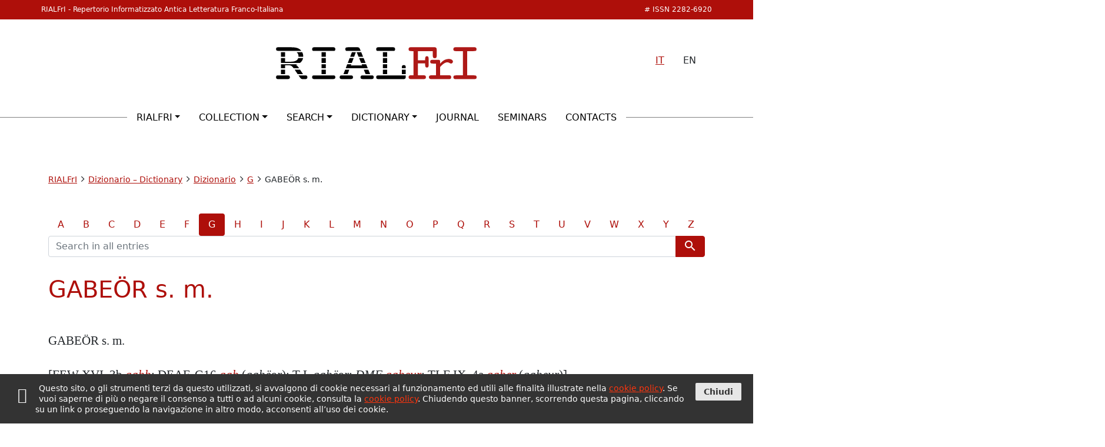

--- FILE ---
content_type: text/html; charset=UTF-8
request_url: https://www.rialfri.eu/en/dizionario/g/gabeor-s-m
body_size: 9211
content:
<!DOCTYPE html>
<html lang="en-US">
<head>
	<meta charset="UTF-8">
	<meta name="viewport" content="width=device-width, initial-scale=1">
	<meta http-equiv="X-UA-Compatible" content="ie=edge">
	<link rel="profile" href="http://gmpg.org/xfn/11">
	<link rel="pingback" href="https://www.rialfri.eu/xmlrpc.php">
			<link rel="preconnect" href="https://fonts.gstatic.com" crossorigin>
		<title>GABEÖR s. m. &#8211; RIALFrI</title>
<meta name='robots' content='max-image-preview:large' />
<link rel='dns-prefetch' href='//cdn.jsdelivr.net' />
<link rel='dns-prefetch' href='//fonts.googleapis.com' />
<link rel='dns-prefetch' href='//s.w.org' />
<script type="text/javascript">
window._wpemojiSettings = {"baseUrl":"https:\/\/s.w.org\/images\/core\/emoji\/14.0.0\/72x72\/","ext":".png","svgUrl":"https:\/\/s.w.org\/images\/core\/emoji\/14.0.0\/svg\/","svgExt":".svg","source":{"concatemoji":"https:\/\/www.rialfri.eu\/wp-includes\/js\/wp-emoji-release.min.ver-6.0.11.js"}};
/*! This file is auto-generated */
!function(e,a,t){var n,r,o,i=a.createElement("canvas"),p=i.getContext&&i.getContext("2d");function s(e,t){var a=String.fromCharCode,e=(p.clearRect(0,0,i.width,i.height),p.fillText(a.apply(this,e),0,0),i.toDataURL());return p.clearRect(0,0,i.width,i.height),p.fillText(a.apply(this,t),0,0),e===i.toDataURL()}function c(e){var t=a.createElement("script");t.src=e,t.defer=t.type="text/javascript",a.getElementsByTagName("head")[0].appendChild(t)}for(o=Array("flag","emoji"),t.supports={everything:!0,everythingExceptFlag:!0},r=0;r<o.length;r++)t.supports[o[r]]=function(e){if(!p||!p.fillText)return!1;switch(p.textBaseline="top",p.font="600 32px Arial",e){case"flag":return s([127987,65039,8205,9895,65039],[127987,65039,8203,9895,65039])?!1:!s([55356,56826,55356,56819],[55356,56826,8203,55356,56819])&&!s([55356,57332,56128,56423,56128,56418,56128,56421,56128,56430,56128,56423,56128,56447],[55356,57332,8203,56128,56423,8203,56128,56418,8203,56128,56421,8203,56128,56430,8203,56128,56423,8203,56128,56447]);case"emoji":return!s([129777,127995,8205,129778,127999],[129777,127995,8203,129778,127999])}return!1}(o[r]),t.supports.everything=t.supports.everything&&t.supports[o[r]],"flag"!==o[r]&&(t.supports.everythingExceptFlag=t.supports.everythingExceptFlag&&t.supports[o[r]]);t.supports.everythingExceptFlag=t.supports.everythingExceptFlag&&!t.supports.flag,t.DOMReady=!1,t.readyCallback=function(){t.DOMReady=!0},t.supports.everything||(n=function(){t.readyCallback()},a.addEventListener?(a.addEventListener("DOMContentLoaded",n,!1),e.addEventListener("load",n,!1)):(e.attachEvent("onload",n),a.attachEvent("onreadystatechange",function(){"complete"===a.readyState&&t.readyCallback()})),(e=t.source||{}).concatemoji?c(e.concatemoji):e.wpemoji&&e.twemoji&&(c(e.twemoji),c(e.wpemoji)))}(window,document,window._wpemojiSettings);
</script>
<style type="text/css">
img.wp-smiley,
img.emoji {
	display: inline !important;
	border: none !important;
	box-shadow: none !important;
	height: 1em !important;
	width: 1em !important;
	margin: 0 0.07em !important;
	vertical-align: -0.1em !important;
	background: none !important;
	padding: 0 !important;
}
</style>
	<link rel='stylesheet' id='wp-block-library-css'  href='https://www.rialfri.eu/wp-includes/css/dist/block-library/style.min.ver-6.0.11.css' type='text/css' media='all' />
<style id='filebird-block-filebird-gallery-style-inline-css' type='text/css'>
ul.filebird-block-filebird-gallery{margin:auto!important;padding:0!important;width:100%}ul.filebird-block-filebird-gallery.layout-grid{display:grid;grid-gap:20px;align-items:stretch;grid-template-columns:repeat(var(--columns),1fr);justify-items:stretch}ul.filebird-block-filebird-gallery.layout-grid li img{border:1px solid #ccc;box-shadow:2px 2px 6px 0 rgba(0,0,0,.3);height:100%;max-width:100%;-o-object-fit:cover;object-fit:cover;width:100%}ul.filebird-block-filebird-gallery.layout-masonry{-moz-column-count:var(--columns);-moz-column-gap:var(--space);column-gap:var(--space);-moz-column-width:var(--min-width);columns:var(--min-width) var(--columns);display:block;overflow:auto}ul.filebird-block-filebird-gallery.layout-masonry li{margin-bottom:var(--space)}ul.filebird-block-filebird-gallery li{list-style:none}ul.filebird-block-filebird-gallery li figure{height:100%;margin:0;padding:0;position:relative;width:100%}ul.filebird-block-filebird-gallery li figure figcaption{background:linear-gradient(0deg,rgba(0,0,0,.7),rgba(0,0,0,.3) 70%,transparent);bottom:0;box-sizing:border-box;color:#fff;font-size:.8em;margin:0;max-height:100%;overflow:auto;padding:3em .77em .7em;position:absolute;text-align:center;width:100%;z-index:2}ul.filebird-block-filebird-gallery li figure figcaption a{color:inherit}

</style>
<style id='global-styles-inline-css' type='text/css'>
body{--wp--preset--color--black: #000000;--wp--preset--color--cyan-bluish-gray: #abb8c3;--wp--preset--color--white: #ffffff;--wp--preset--color--pale-pink: #f78da7;--wp--preset--color--vivid-red: #cf2e2e;--wp--preset--color--luminous-vivid-orange: #ff6900;--wp--preset--color--luminous-vivid-amber: #fcb900;--wp--preset--color--light-green-cyan: #7bdcb5;--wp--preset--color--vivid-green-cyan: #00d084;--wp--preset--color--pale-cyan-blue: #8ed1fc;--wp--preset--color--vivid-cyan-blue: #0693e3;--wp--preset--color--vivid-purple: #9b51e0;--wp--preset--gradient--vivid-cyan-blue-to-vivid-purple: linear-gradient(135deg,rgba(6,147,227,1) 0%,rgb(155,81,224) 100%);--wp--preset--gradient--light-green-cyan-to-vivid-green-cyan: linear-gradient(135deg,rgb(122,220,180) 0%,rgb(0,208,130) 100%);--wp--preset--gradient--luminous-vivid-amber-to-luminous-vivid-orange: linear-gradient(135deg,rgba(252,185,0,1) 0%,rgba(255,105,0,1) 100%);--wp--preset--gradient--luminous-vivid-orange-to-vivid-red: linear-gradient(135deg,rgba(255,105,0,1) 0%,rgb(207,46,46) 100%);--wp--preset--gradient--very-light-gray-to-cyan-bluish-gray: linear-gradient(135deg,rgb(238,238,238) 0%,rgb(169,184,195) 100%);--wp--preset--gradient--cool-to-warm-spectrum: linear-gradient(135deg,rgb(74,234,220) 0%,rgb(151,120,209) 20%,rgb(207,42,186) 40%,rgb(238,44,130) 60%,rgb(251,105,98) 80%,rgb(254,248,76) 100%);--wp--preset--gradient--blush-light-purple: linear-gradient(135deg,rgb(255,206,236) 0%,rgb(152,150,240) 100%);--wp--preset--gradient--blush-bordeaux: linear-gradient(135deg,rgb(254,205,165) 0%,rgb(254,45,45) 50%,rgb(107,0,62) 100%);--wp--preset--gradient--luminous-dusk: linear-gradient(135deg,rgb(255,203,112) 0%,rgb(199,81,192) 50%,rgb(65,88,208) 100%);--wp--preset--gradient--pale-ocean: linear-gradient(135deg,rgb(255,245,203) 0%,rgb(182,227,212) 50%,rgb(51,167,181) 100%);--wp--preset--gradient--electric-grass: linear-gradient(135deg,rgb(202,248,128) 0%,rgb(113,206,126) 100%);--wp--preset--gradient--midnight: linear-gradient(135deg,rgb(2,3,129) 0%,rgb(40,116,252) 100%);--wp--preset--duotone--dark-grayscale: url('#wp-duotone-dark-grayscale');--wp--preset--duotone--grayscale: url('#wp-duotone-grayscale');--wp--preset--duotone--purple-yellow: url('#wp-duotone-purple-yellow');--wp--preset--duotone--blue-red: url('#wp-duotone-blue-red');--wp--preset--duotone--midnight: url('#wp-duotone-midnight');--wp--preset--duotone--magenta-yellow: url('#wp-duotone-magenta-yellow');--wp--preset--duotone--purple-green: url('#wp-duotone-purple-green');--wp--preset--duotone--blue-orange: url('#wp-duotone-blue-orange');--wp--preset--font-size--small: 13px;--wp--preset--font-size--medium: 20px;--wp--preset--font-size--large: 36px;--wp--preset--font-size--x-large: 42px;}.has-black-color{color: var(--wp--preset--color--black) !important;}.has-cyan-bluish-gray-color{color: var(--wp--preset--color--cyan-bluish-gray) !important;}.has-white-color{color: var(--wp--preset--color--white) !important;}.has-pale-pink-color{color: var(--wp--preset--color--pale-pink) !important;}.has-vivid-red-color{color: var(--wp--preset--color--vivid-red) !important;}.has-luminous-vivid-orange-color{color: var(--wp--preset--color--luminous-vivid-orange) !important;}.has-luminous-vivid-amber-color{color: var(--wp--preset--color--luminous-vivid-amber) !important;}.has-light-green-cyan-color{color: var(--wp--preset--color--light-green-cyan) !important;}.has-vivid-green-cyan-color{color: var(--wp--preset--color--vivid-green-cyan) !important;}.has-pale-cyan-blue-color{color: var(--wp--preset--color--pale-cyan-blue) !important;}.has-vivid-cyan-blue-color{color: var(--wp--preset--color--vivid-cyan-blue) !important;}.has-vivid-purple-color{color: var(--wp--preset--color--vivid-purple) !important;}.has-black-background-color{background-color: var(--wp--preset--color--black) !important;}.has-cyan-bluish-gray-background-color{background-color: var(--wp--preset--color--cyan-bluish-gray) !important;}.has-white-background-color{background-color: var(--wp--preset--color--white) !important;}.has-pale-pink-background-color{background-color: var(--wp--preset--color--pale-pink) !important;}.has-vivid-red-background-color{background-color: var(--wp--preset--color--vivid-red) !important;}.has-luminous-vivid-orange-background-color{background-color: var(--wp--preset--color--luminous-vivid-orange) !important;}.has-luminous-vivid-amber-background-color{background-color: var(--wp--preset--color--luminous-vivid-amber) !important;}.has-light-green-cyan-background-color{background-color: var(--wp--preset--color--light-green-cyan) !important;}.has-vivid-green-cyan-background-color{background-color: var(--wp--preset--color--vivid-green-cyan) !important;}.has-pale-cyan-blue-background-color{background-color: var(--wp--preset--color--pale-cyan-blue) !important;}.has-vivid-cyan-blue-background-color{background-color: var(--wp--preset--color--vivid-cyan-blue) !important;}.has-vivid-purple-background-color{background-color: var(--wp--preset--color--vivid-purple) !important;}.has-black-border-color{border-color: var(--wp--preset--color--black) !important;}.has-cyan-bluish-gray-border-color{border-color: var(--wp--preset--color--cyan-bluish-gray) !important;}.has-white-border-color{border-color: var(--wp--preset--color--white) !important;}.has-pale-pink-border-color{border-color: var(--wp--preset--color--pale-pink) !important;}.has-vivid-red-border-color{border-color: var(--wp--preset--color--vivid-red) !important;}.has-luminous-vivid-orange-border-color{border-color: var(--wp--preset--color--luminous-vivid-orange) !important;}.has-luminous-vivid-amber-border-color{border-color: var(--wp--preset--color--luminous-vivid-amber) !important;}.has-light-green-cyan-border-color{border-color: var(--wp--preset--color--light-green-cyan) !important;}.has-vivid-green-cyan-border-color{border-color: var(--wp--preset--color--vivid-green-cyan) !important;}.has-pale-cyan-blue-border-color{border-color: var(--wp--preset--color--pale-cyan-blue) !important;}.has-vivid-cyan-blue-border-color{border-color: var(--wp--preset--color--vivid-cyan-blue) !important;}.has-vivid-purple-border-color{border-color: var(--wp--preset--color--vivid-purple) !important;}.has-vivid-cyan-blue-to-vivid-purple-gradient-background{background: var(--wp--preset--gradient--vivid-cyan-blue-to-vivid-purple) !important;}.has-light-green-cyan-to-vivid-green-cyan-gradient-background{background: var(--wp--preset--gradient--light-green-cyan-to-vivid-green-cyan) !important;}.has-luminous-vivid-amber-to-luminous-vivid-orange-gradient-background{background: var(--wp--preset--gradient--luminous-vivid-amber-to-luminous-vivid-orange) !important;}.has-luminous-vivid-orange-to-vivid-red-gradient-background{background: var(--wp--preset--gradient--luminous-vivid-orange-to-vivid-red) !important;}.has-very-light-gray-to-cyan-bluish-gray-gradient-background{background: var(--wp--preset--gradient--very-light-gray-to-cyan-bluish-gray) !important;}.has-cool-to-warm-spectrum-gradient-background{background: var(--wp--preset--gradient--cool-to-warm-spectrum) !important;}.has-blush-light-purple-gradient-background{background: var(--wp--preset--gradient--blush-light-purple) !important;}.has-blush-bordeaux-gradient-background{background: var(--wp--preset--gradient--blush-bordeaux) !important;}.has-luminous-dusk-gradient-background{background: var(--wp--preset--gradient--luminous-dusk) !important;}.has-pale-ocean-gradient-background{background: var(--wp--preset--gradient--pale-ocean) !important;}.has-electric-grass-gradient-background{background: var(--wp--preset--gradient--electric-grass) !important;}.has-midnight-gradient-background{background: var(--wp--preset--gradient--midnight) !important;}.has-small-font-size{font-size: var(--wp--preset--font-size--small) !important;}.has-medium-font-size{font-size: var(--wp--preset--font-size--medium) !important;}.has-large-font-size{font-size: var(--wp--preset--font-size--large) !important;}.has-x-large-font-size{font-size: var(--wp--preset--font-size--x-large) !important;}
</style>
<link rel='stylesheet' id='contact-form-7-css'  href='https://www.rialfri.eu/wp-content/plugins/contact-form-7/includes/css/styles.ver-5.6.4.css' type='text/css' media='all' />
<link rel='stylesheet' id='gfont-material-icons-css'  href='https://fonts.googleapis.com/icon?family=Material+Icons' type='text/css' media='all' />
<link rel='stylesheet' id='slick-css'  href='https://cdn.jsdelivr.net/npm/slick-carousel@1.8.1/slick/slick.css' type='text/css' media='all' />
<link rel='stylesheet' id='fontello-css'  href='https://www.rialfri.eu/wp-content/themes/scriba/assets/fonts/fontello/css/fontello.ver-1654783430.css' type='text/css' media='all' />
<style id='akismet-widget-style-inline-css' type='text/css'>

			.a-stats {
				--akismet-color-mid-green: #357b49;
				--akismet-color-white: #fff;
				--akismet-color-light-grey: #f6f7f7;

				max-width: 350px;
				width: auto;
			}

			.a-stats * {
				all: unset;
				box-sizing: border-box;
			}

			.a-stats strong {
				font-weight: 600;
			}

			.a-stats a.a-stats__link,
			.a-stats a.a-stats__link:visited,
			.a-stats a.a-stats__link:active {
				background: var(--akismet-color-mid-green);
				border: none;
				box-shadow: none;
				border-radius: 8px;
				color: var(--akismet-color-white);
				cursor: pointer;
				display: block;
				font-family: -apple-system, BlinkMacSystemFont, 'Segoe UI', 'Roboto', 'Oxygen-Sans', 'Ubuntu', 'Cantarell', 'Helvetica Neue', sans-serif;
				font-weight: 500;
				padding: 12px;
				text-align: center;
				text-decoration: none;
				transition: all 0.2s ease;
			}

			/* Extra specificity to deal with TwentyTwentyOne focus style */
			.widget .a-stats a.a-stats__link:focus {
				background: var(--akismet-color-mid-green);
				color: var(--akismet-color-white);
				text-decoration: none;
			}

			.a-stats a.a-stats__link:hover {
				filter: brightness(110%);
				box-shadow: 0 4px 12px rgba(0, 0, 0, 0.06), 0 0 2px rgba(0, 0, 0, 0.16);
			}

			.a-stats .count {
				color: var(--akismet-color-white);
				display: block;
				font-size: 1.5em;
				line-height: 1.4;
				padding: 0 13px;
				white-space: nowrap;
			}
		
</style>
<link rel='stylesheet' id='scriba-rialfri-css'  href='https://www.rialfri.eu/wp-content/themes/scriba-rialfri/assets/css/stile.min.ver-1664355026.css' type='text/css' media='all' />
<link rel='stylesheet' id='sputnik-cookie-policy-css'  href='https://www.rialfri.eu/wp-content/plugins/sputnik-cookie-policy/assets/css/stili.ver-1654586127.css' type='text/css' media='all' />
<link rel="https://api.w.org/" href="https://www.rialfri.eu/en/wp-json/" /><link rel="EditURI" type="application/rsd+xml" title="RSD" href="https://www.rialfri.eu/xmlrpc.php?rsd" />
<link rel="wlwmanifest" type="application/wlwmanifest+xml" href="https://www.rialfri.eu/wp-includes/wlwmanifest.xml" /> 
<meta name="generator" content="WordPress 6.0.11" />
<link rel="canonical" href="https://www.rialfri.eu/en/dizionario/g/gabeor-s-m" />
<link rel='shortlink' href='https://www.rialfri.eu/en/?p=1421' />
<link rel="alternate" type="application/json+oembed" href="https://www.rialfri.eu/en/wp-json/oembed/1.0/embed?url=https%3A%2F%2Fwww.rialfri.eu%2Fen%2Fdizionario%2Fg%2Fgabeor-s-m" />
<link rel="alternate" type="text/xml+oembed" href="https://www.rialfri.eu/en/wp-json/oembed/1.0/embed?url=https%3A%2F%2Fwww.rialfri.eu%2Fen%2Fdizionario%2Fg%2Fgabeor-s-m&#038;format=xml" />
<style>
.qtranxs_flag_it {background-image: url(https://www.rialfri.eu/wp-content/plugins/qtranslate-xt/flags/it.png); background-repeat: no-repeat;}
.qtranxs_flag_en {background-image: url(https://www.rialfri.eu/wp-content/plugins/qtranslate-xt/flags/gb.png); background-repeat: no-repeat;}
</style>
<link hreflang="it" href="https://www.rialfri.eu/it/dizionario/g/gabeor-s-m" rel="alternate" />
<link hreflang="en" href="https://www.rialfri.eu/en/dizionario/g/gabeor-s-m" rel="alternate" />
<link hreflang="x-default" href="https://www.rialfri.eu/dizionario/g/gabeor-s-m" rel="alternate" />
<meta name="generator" content="qTranslate-XT 3.12.1" />
<link rel="icon" href="https://www.rialfri.eu/wp-content/uploads/2022/05/favicon.svg" sizes="32x32" />
<link rel="icon" href="https://www.rialfri.eu/wp-content/uploads/2022/05/favicon.svg" sizes="192x192" />
<link rel="apple-touch-icon" href="https://www.rialfri.eu/wp-content/uploads/2022/05/favicon.svg" />
<meta name="msapplication-TileImage" content="https://www.rialfri.eu/wp-content/uploads/2022/05/favicon.svg" />
		<style type="text/css" id="wp-custom-css">
			.scheda-opera dl, .scheda-opera dt {
	font-family: Georgia;
	font-size: 1rem;
}		</style>
		</head>
<body class="voce-dizionario-template-default single single-voce-dizionario postid-1421">
	<a id="inizio_pagina"></a>
	<header id="main-header">
		<div id="isnn-bar">
	<div class="container">
		<span class="site-name d-none d-lg-block">RIALFrI - Repertorio Informatizzato Antica Letteratura Franco-Italiana</span><span class="isnn"># ISSN 2282-6920</span>
		<ul class="list-group list-group-horizontal d-lg-none">
			<li class="list-group-item"><a href="https://www.rialfri.eu/it/dizionario/g/gabeor-s-m">IT</a></li>
			<li class="list-group-item">EN</li>
		</ul>
	</div>
</div>
<div class="wrap-header container">
	<h1 id="site-title">
		<a href="https://www.rialfri.eu/en/">
			<img src="https://www.rialfri.eu/wp-content/themes/scriba-rialfri/assets/img/logo-rialfri_ok.svg" class="logo-header" alt="Repertorio Informatizzato Antica Letteratura Franco-Italiana" />
		</a>
	</h1>
	<ul class="list-group list-group-horizontal d-none d-lg-flex">
		<li class="list-group-item"><a href="https://www.rialfri.eu/it/dizionario/g/gabeor-s-m">IT</a></li>
		<li class="list-group-item">EN</li>
	</ul>
</div>
					<h2 id="site-description">Repertorio Informatizzato Antica Letteratura Franco-Italiana</h2>
							<nav id="main-nav" class="navbar navbar-expand-lg" role="menu" aria-label="Mani menu">
				<div id="main-menu-wrap" class="container-fluid">
					<div class="navbar-collapse justify-content-md-center collapse" id="main-menu">
						<ul id="menu-main-it" class="navbar-nav mb-2 mb-md-0 menu"><li  id="menu-item-68" class="menu-item menu-item-type-custom menu-item-object-custom menu-item-has-children dropdown nav-item nav-item-68"><a href="#" class="nav-link  dropdown-toggle" data-bs-toggle="dropdown" aria-haspopup="true" aria-expanded="false">RIALFrI</a>
<ul class="dropdown-menu  depth_0">
	<li  id="menu-item-108" class="menu-item menu-item-type-post_type menu-item-object-page nav-item nav-item-108"><a href="https://www.rialfri.eu/en/il-progetto" class="dropdown-item ">The project</a></li>
	<li  id="menu-item-698" class="menu-item menu-item-type-post_type menu-item-object-page nav-item nav-item-698"><a href="https://www.rialfri.eu/en/lista-dei-collaboratori" class="dropdown-item ">List of contributors</a></li>
</ul>
</li>
<li  id="menu-item-67" class="menu-item menu-item-type-custom menu-item-object-custom menu-item-has-children dropdown nav-item nav-item-67"><a href="#" class="nav-link  dropdown-toggle" data-bs-toggle="dropdown" aria-haspopup="true" aria-expanded="false">Collection</a>
<ul class="dropdown-menu  depth_0">
	<li  id="menu-item-273" class="menu-item menu-item-type-post_type menu-item-object-page nav-item nav-item-273"><a href="https://www.rialfri.eu/en/repertorio" class="dropdown-item ">Collection</a></li>
	<li  id="menu-item-65" class="menu-item menu-item-type-custom menu-item-object-custom nav-item nav-item-65"><a href="/en/opere/" class="dropdown-item ">Works</a></li>
	<li  id="menu-item-64" class="menu-item menu-item-type-custom menu-item-object-custom nav-item nav-item-64"><a href="/en/manoscritti/" class="dropdown-item ">Manuscripts</a></li>
	<li  id="menu-item-66" class="menu-item menu-item-type-custom menu-item-object-custom nav-item nav-item-66"><a href="/en/autori/" class="dropdown-item ">Authors</a></li>
	<li  id="menu-item-2413" class="menu-item menu-item-type-post_type menu-item-object-page nav-item nav-item-2413"><a href="https://www.rialfri.eu/en/bibliografia" class="dropdown-item ">Bibliography</a></li>
	<li  id="menu-item-575" class="menu-item menu-item-type-post_type menu-item-object-page nav-item nav-item-575"><a href="https://www.rialfri.eu/en/saggi" class="dropdown-item ">Essays</a></li>
</ul>
</li>
<li  id="menu-item-192" class="menu-item menu-item-type-custom menu-item-object-custom menu-item-has-children dropdown nav-item nav-item-192"><a href="#" class="nav-link  dropdown-toggle" data-bs-toggle="dropdown" aria-haspopup="true" aria-expanded="false">Search</a>
<ul class="dropdown-menu  depth_0">
	<li  id="menu-item-251" class="menu-item menu-item-type-custom menu-item-object-custom nav-item nav-item-251"><a href="/en/rialfriPHP/public/ricerca/avanzata" class="dropdown-item ">Advanced search</a></li>
	<li  id="menu-item-252" class="menu-item menu-item-type-custom menu-item-object-custom nav-item nav-item-252"><a href="/en/rialfriPHP/public/lessico/lessico" class="dropdown-item ">Index of forms</a></li>
	<li  id="menu-item-253" class="menu-item menu-item-type-custom menu-item-object-custom nav-item nav-item-253"><a href="/en/rialfriPHP/public/index/index" class="dropdown-item ">Index of texts</a></li>
</ul>
</li>
<li  id="menu-item-1834" class="menu-item menu-item-type-custom menu-item-object-custom menu-item-has-children dropdown nav-item nav-item-1834"><a href="#" class="nav-link  dropdown-toggle" data-bs-toggle="dropdown" aria-haspopup="true" aria-expanded="false">Dictionary</a>
<ul class="dropdown-menu  depth_0">
	<li  id="menu-item-1835" class="menu-item menu-item-type-post_type menu-item-object-page nav-item nav-item-1835"><a href="https://www.rialfri.eu/en/introduzione" class="dropdown-item ">Introduction</a></li>
	<li  id="menu-item-2173" class="menu-item menu-item-type-taxonomy menu-item-object-lettera-dizionario nav-item nav-item-2173 active"><a href="https://www.rialfri.eu/en/dizionario/a" class="dropdown-item ">Dictionary</a></li>
</ul>
</li>
<li  id="menu-item-1093" class="menu-item menu-item-type-post_type menu-item-object-page nav-item nav-item-1093"><a href="https://www.rialfri.eu/en/lingua-francigena" class="nav-link ">Journal</a></li>
<li  id="menu-item-2165" class="menu-item menu-item-type-post_type menu-item-object-page nav-item nav-item-2165"><a href="https://www.rialfri.eu/en/seminari" class="nav-link ">Seminars</a></li>
<li  id="menu-item-164" class="menu-item menu-item-type-post_type menu-item-object-page nav-item nav-item-164"><a href="https://www.rialfri.eu/en/contatti" class="nav-link ">Contacts</a></li>
</ul>					</div>
				</div>
				<button id="mobile-menu" type="button" class="navbar-toggler" data-bs-toggle="collapse" data-bs-target="#main-menu" aria-controls="main-menu" aria-expanded="false" aria-label="Toggle main menu">
					<span class="material-icons">menu</span>
				</button>
			</nav>
			</header>


	<div id="primary">
		<main id="main" role="main" class="container-md">

			<section id="breadcrumbs" class="clearfix">
	<span class="visually-hidden">Breadcrumbs</span>
	<div typeof="BreadcrumbList" vocab="http://schema.org/">
		<!-- Breadcrumb NavXT 7.4.1 -->
<a title="Go to RIALFrI." href="https://www.rialfri.eu/en">RIALFrI</a><span class="material-icons">arrow_forward_ios</span><a title="Go to Dizionario &#8211; Dictionary." href="https://www.rialfri.eu/en/?page_id=254">Dizionario &#8211; Dictionary</a><span class="material-icons">arrow_forward_ios</span><span property="itemListElement" typeof="ListItem"><a property="item" typeof="WebPage" title="Go to Dizionario." href="https://www.rialfri.eu/en/dizionario/a" class="post post-page" ><span property="name">Dizionario</span></a><meta property="position" content="3"></span><span class="material-icons">arrow_forward_ios</span><a title="Go to the G Lettera archives." href="https://www.rialfri.eu/en/dizionario/g">G</a><span class="material-icons">arrow_forward_ios</span>GABEÖR s. m.	</div>
</section>
			<section class="post-content">
									<article id="post-1421" class="post-1421 voce-dizionario type-voce-dizionario status-publish hentry lettera-dizionario-g">

						<div class="menu-dizionario row sticky-search">
	<div id="menu-lettere-dizionario">
	<ul class="nav nav-pills">
					<li class="nav-item">
				<a class="nav-link "
									href="https://www.rialfri.eu/en/dizionario/a"
				>
					A				</a>
			</li>
					<li class="nav-item">
				<a class="nav-link "
									href="https://www.rialfri.eu/en/dizionario/b"
				>
					B				</a>
			</li>
					<li class="nav-item">
				<a class="nav-link "
									href="https://www.rialfri.eu/en/dizionario/c"
				>
					C				</a>
			</li>
					<li class="nav-item">
				<a class="nav-link "
									href="https://www.rialfri.eu/en/dizionario/d"
				>
					D				</a>
			</li>
					<li class="nav-item">
				<a class="nav-link "
									href="https://www.rialfri.eu/en/dizionario/e"
				>
					E				</a>
			</li>
					<li class="nav-item">
				<a class="nav-link "
									href="https://www.rialfri.eu/en/dizionario/f"
				>
					F				</a>
			</li>
					<li class="nav-item">
				<a class="nav-link active"
				 aria-current="page" 					href="https://www.rialfri.eu/en/dizionario/g"
				>
					G				</a>
			</li>
					<li class="nav-item">
				<a class="nav-link "
									href="https://www.rialfri.eu/en/dizionario/h"
				>
					H				</a>
			</li>
					<li class="nav-item">
				<a class="nav-link "
									href="https://www.rialfri.eu/en/dizionario/i"
				>
					I				</a>
			</li>
					<li class="nav-item">
				<a class="nav-link "
									href="https://www.rialfri.eu/en/dizionario/j"
				>
					J				</a>
			</li>
					<li class="nav-item">
				<a class="nav-link "
									href="https://www.rialfri.eu/en/dizionario/k"
				>
					K				</a>
			</li>
					<li class="nav-item">
				<a class="nav-link "
									href="https://www.rialfri.eu/en/dizionario/l"
				>
					L				</a>
			</li>
					<li class="nav-item">
				<a class="nav-link "
									href="https://www.rialfri.eu/en/dizionario/m"
				>
					M				</a>
			</li>
					<li class="nav-item">
				<a class="nav-link "
									href="https://www.rialfri.eu/en/dizionario/n"
				>
					N				</a>
			</li>
					<li class="nav-item">
				<a class="nav-link "
									href="https://www.rialfri.eu/en/dizionario/o"
				>
					O				</a>
			</li>
					<li class="nav-item">
				<a class="nav-link "
									href="https://www.rialfri.eu/en/dizionario/p"
				>
					P				</a>
			</li>
					<li class="nav-item">
				<a class="nav-link "
									href="https://www.rialfri.eu/en/dizionario/q"
				>
					Q				</a>
			</li>
					<li class="nav-item">
				<a class="nav-link "
									href="https://www.rialfri.eu/en/dizionario/r"
				>
					R				</a>
			</li>
					<li class="nav-item">
				<a class="nav-link "
									href="https://www.rialfri.eu/en/dizionario/s"
				>
					S				</a>
			</li>
					<li class="nav-item">
				<a class="nav-link "
									href="https://www.rialfri.eu/en/dizionario/t"
				>
					T				</a>
			</li>
					<li class="nav-item">
				<a class="nav-link "
									href="https://www.rialfri.eu/en/dizionario/u"
				>
					U				</a>
			</li>
					<li class="nav-item">
				<a class="nav-link "
									href="https://www.rialfri.eu/en/dizionario/v"
				>
					V				</a>
			</li>
					<li class="nav-item">
				<a class="nav-link "
									href="https://www.rialfri.eu/en/dizionario/w"
				>
					W				</a>
			</li>
					<li class="nav-item">
				<a class="nav-link "
									href="https://www.rialfri.eu/en/dizionario/x"
				>
					X				</a>
			</li>
					<li class="nav-item">
				<a class="nav-link "
									href="https://www.rialfri.eu/en/dizionario/y"
				>
					Y				</a>
			</li>
					<li class="nav-item">
				<a class="nav-link "
									href="https://www.rialfri.eu/en/dizionario/z"
				>
					Z				</a>
			</li>
			</ul>
</div>	<form role="search" method="get" class="search-form"
	action="https://www.rialfri.eu/en/"
>
	<div class="input-group">
				<input type="text" name="s" class="form-control" placeholder="Search in all entries" aria-label="Search terms">
		<button class="btn btn-rialfri" type="submit"><span class="material-icons">search</span></button>
	</div>
</form></div>
						<header class="entry-header">
							<h1 class="page-title">GABEÖR s. m.</h1>						</header><!-- .entry-header -->

						
						<div class="entry-content">
							<p>GABEÖR s. m.</p>
<p>[FEW XVI, 3b <a href="https://apps.atilf.fr/lecteurFEW/lire/160/3?DMF"><em>gabb</em></a>; DEAF, G16 <a href="http://deaf-server.adw.uni-heidelberg.de/?type=image&amp;mainlemma=gab&amp;lemma=gab"><em>gab</em></a> (<em>gabëor</em>); T-L <em>gabëor</em>; <em>DMF <a href="http://atilf.atilf.fr/scripts/dmfAAA.exe?IDF=dmfXfXhgYgbb;ISIS=isis_dmf2015.txt;MENU=menu_dmf;OUVRIR_MENU=1;ONGLET=dmf2015;OO1=2;OO2=1;OO3=-1;s=s102b24f0;LANGUE=FR;FERMER;AFFICHAGE=2;MENU=menu_dmf;;XMODE=STELLa;FERMER;XXX=4;;">gabeur</a></em>; TLF IX, 4a <a href="http://www.cnrtl.fr/lexicographie/gaber"><em>gaber</em></a> (<em>gabeur</em>)]</p>
<p><strong>0.1</strong><em> gabeor</em>.</p>
<p><strong>0.2</strong> Dall’antico francone <a href="https://apps.atilf.fr/lecteurFEW/lire/160/3?DMF"><em>gabb</em></a>.</p>
<p><strong>0.3</strong> <strong>1</strong> ‘Che, chi beffeggia; derisore’.</p>
<p><strong>0.4</strong> Francesca Gambino 11.07.2019. Ultimo aggiornamento: Francesca Gambino 11.07.2019.</p>
<p>&nbsp;</p>
<p><strong>1</strong> ‘Che, chi beffeggia; derisore’,</p>
<p>&#8211; «Aprés garde toi que tu ne paroles a home escarnisseor et fui ses dis come venin, car la compaingnee de lui est las de toi. Salemon dit: Ne chastier home <em>gabeor</em>, car il te haïroit, mes chastie le saige qui te aimera. Senequa dit: Qui blasme l’escharnisseor fait ennui a soi meesmes et qui blasme le mauvais aquiert de ses taches. Jhesu fiz Syrac dit: Ne te conseillier pas ou le[s] fol[s], car çaus ne loent se ce non qui lor plaist», Brunetto Latini, <em>Tresor</em>, 2, 64, 6.</p>
<p>&nbsp;</p>
						</div><!-- .entry-content -->

					</article><!-- #post-## -->
							</section>

						
		</main><!-- #main -->
	</div><!-- #primary -->


	<footer id="site-footer">
		<div class="container">
			
<aside role="complementary" class="container">
	<ul class="widget-area grid">
		<li id="text-5" class="widget widget_text"><h2 class="widgettitle">RIALFrI</h2>			<div class="textwidget"><p>To make accessible to all a complete database containing the texts of medieval Franco-Italian literature. This was the first objective of the project <em>Digital Repertory of Medieval Franco-Italian Literature</em>, initially conceived to make those works written in Northern Italy between the thirteenth and fifteenth centuries in a language resulting from the mixing of French and the vernacular of the Italian peninsula. [<a href="https://www.rialfri.eu/en/il-progetto">read more</a>]</p>
</div>
		</li><li id="text-7" class="widget widget_text"><h2 class="widgettitle">A project by</h2>			<div class="textwidget"><p><img loading="lazy" class="img-fluid" src="/wp-content/uploads/2022/05/logo_800anni.png" width="100%" height="auto" /></p>
<p>Dipartimento di Studi Linguistici e Letterari<br />
Complesso Beato Pellegrino<br />
Via E. Vendramini 13<br />
35137 PADOVA</p>
</div>
		</li><li id="text-6" class="widget widget_text"><h2 class="widgettitle">Colophon</h2>			<div class="textwidget"><p><em>Repertorio Informatizzato Antica Letteratura Franco-Italiana (RIALFrI)</em>, directed by <strong>Francesca Gambino</strong>, University of Padua, Department of Linguistic and Literary Studies, version 2.0, 2022, <a href="http://www.rialfri.eu" data-mce-href="http://www.rialfri.eu">www.rialfri.eu</a></p>
</div>
		</li><li id="text-8" class="widget widget_text">			<div class="textwidget"><p><a class="btn btn-primary" href="https://www.rialfri.eu/en/segnalazioni-e-omissioni">Suggestions &amp; Corrections</a></p>
</div>
		</li><li id="text-9" class="widget widget_text">			<div class="textwidget"><p><a href="/en/copyleft" title="Creative Commons License"><img loading="lazy" class="img-fluid" src="/wp-content/uploads/2025/05/photo_2025-05-29-17.42.57-e1748537403170.jpeg" width="auto" height="auto" /></a></p>
</div>
		</li><li id="text-10" class="widget widget_text">			<div class="textwidget"><p><a href="https://mdr-maa.org/resource/rialfri/"><img loading="lazy" class="alignnone wp-image-2558 size-large" src="https://www.rialfri.eu/wp-content/uploads/2024/03/MDR-logo-1024x380.jpg" alt="" width="1024" height="380" srcset="https://www.rialfri.eu/wp-content/uploads/2024/03/MDR-logo-1024x380.jpg 1024w, https://www.rialfri.eu/wp-content/uploads/2024/03/MDR-logo-300x111.jpg 300w, https://www.rialfri.eu/wp-content/uploads/2024/03/MDR-logo-768x285.jpg 768w, https://www.rialfri.eu/wp-content/uploads/2024/03/MDR-logo.jpg 1467w" sizes="(max-width: 1024px) 100vw, 1024px" /></a></p>
</div>
		</li>	</ul>
</aside>
						<hr>
			<div id="copyright">
	<div class="row">
		<div class="col"><a href="/cookie-policy">Cookie Policy</a></div>
		<div class="col">
			<div class="text-end">Design and development: <a href="https://sputnikweb.it" title="Design e development siti Wordpress">Sputnik Web</a></div>
		</div>
	</div>
</div>		</div>
	</footer>

		<a id="scroll-top" href="#inizio_pagina">
		<span class="visually-hidden">Go to top of the page</span>
		<span class="material-icons">keyboard_arrow_up</span>
	</a>

	<script type='text/javascript' src='https://www.rialfri.eu/wp-content/plugins/contact-form-7/includes/swv/js/index.ver-5.6.4.js' id='swv-js'></script>
<script type='text/javascript' id='contact-form-7-js-extra'>
/* <![CDATA[ */
var wpcf7 = {"api":{"root":"https:\/\/www.rialfri.eu\/en\/wp-json\/","namespace":"contact-form-7\/v1"}};
/* ]]> */
</script>
<script type='text/javascript' src='https://www.rialfri.eu/wp-content/plugins/contact-form-7/includes/js/index.ver-5.6.4.js' id='contact-form-7-js'></script>
<script type='text/javascript' integrity="sha384-ka7Sk0Gln4gmtz2MlQnikT1wXgYsOg+OMhuP+IlRH9sENBO0LRn5q+8nbTov4+1p" crossorigin="anonymous" src='https://cdn.jsdelivr.net/npm/bootstrap@5.1.3/dist/js/bootstrap.bundle.min.js' id='bootstrap-js'></script>
<script type='text/javascript' src='https://www.rialfri.eu/wp-includes/js/jquery/jquery.min.ver-3.6.0.js' id='jquery-core-js'></script>
<script type='text/javascript' src='https://www.rialfri.eu/wp-includes/js/jquery/jquery-migrate.min.ver-3.3.2.js' id='jquery-migrate-js'></script>
<script type='text/javascript' src='https://cdn.jsdelivr.net/npm/slick-carousel@1.8.1/slick/slick.min.js' id='slick-js'></script>
<script type='text/javascript' src='https://www.rialfri.eu/wp-content/themes/scriba/assets/js/custom.min.ver-1654783430.js' id='scriba-js'></script>
<script type='text/javascript' src='https://www.rialfri.eu/wp-content/themes/scriba-rialfri/assets/js/custom.min.ver-1653405239.js' id='scriba-rialfri-js'></script>
<script type='text/javascript' id='sputnik-cookie-policy-js-extra'>
/* <![CDATA[ */
var dati = {"banner":"<div id=\"sputnik_cookie_policy_banner\">\n\t\t\t\t<i class=\"icon-scp-info icon-scp-info3\"><\/i>\n\t\t\t\t<span class=\"scp_dx\">\n\t\t\t\t\t<a class=\"scp-btn scp_chiudi\" href=\"javascript:;\">Chiudi<\/a>\n\t\t\t\t<\/span>\n\t\t\t\t<p>\n\t\t\t\tQuesto sito, o gli strumenti terzi da questo utilizzati, si avvalgono di cookie necessari al funzionamento ed utili alle finalit\u00e0 illustrate nella <a href=\"https:\/\/www.rialfri.eu\/en\/cookie-policy\">cookie policy<\/a>. Se vuoi saperne di pi\u00f9 o negare il consenso a tutti o ad alcuni cookie, consulta la <a href=\"https:\/\/www.rialfri.eu\/en\/cookie-policy\">cookie policy<\/a>.\n\t\t\t\tChiudendo questo banner, scorrendo questa pagina, cliccando su un link o proseguendo la navigazione in altro modo, acconsenti all\u2019uso dei cookie.\n\t\t\t\t<\/p>\n\t\t\t\t<span class=\"scp_shine\"><\/span>\n\t\t\t<\/div>","tag":"\n\t\t\t<a id=\"sputnik_cookie_policy_tag\" href=\"https:\/\/www.rialfri.eu\/en\/cookie-policy\">\n\t\t\t\tCookie Policy\n\t\t\t<\/a>\n\t\t","opzioni":{"posizione":"bottom","col1":"#FFFFFF","col2":"#333333","col3":"#ff350e","col4":"#333333","col5":"#E6E6E6","elem":"body","link":0,"txt_btn":"Chiudi","titolare":"Universit\u00e0 degli studi di Padova","terzi":{"analytics":1,"facebook":0,"twitter":0,"youtube":0,"gmaps":0,"instagram":0,"mailchimp":0,"zopim":0,"issuu":0,"vimeo":0,"wistia":0}}};
/* ]]> */
</script>
<script type='text/javascript' src='https://www.rialfri.eu/wp-content/plugins/sputnik-cookie-policy/assets/js/scripts.ver-1654586127.js' id='sputnik-cookie-policy-js'></script>
</body>
</html>

--- FILE ---
content_type: image/svg+xml
request_url: https://www.rialfri.eu/wp-content/themes/scriba-rialfri/assets/img/logo-rialfri_ok.svg
body_size: 2067
content:
<?xml version="1.0" encoding="utf-8"?>
<!-- Generator: Adobe Illustrator 26.3.1, SVG Export Plug-In . SVG Version: 6.00 Build 0)  -->
<svg version="1.1" id="Livello_1" xmlns="http://www.w3.org/2000/svg" xmlns:xlink="http://www.w3.org/1999/xlink" x="0px" y="0px"
	 viewBox="0 0 625.5 103.5" style="enable-background:new 0 0 625.5 103.5;" xml:space="preserve">
<style type="text/css">
	.st0{fill:#AE1917;}
</style>
<g>
	<path class="st0" d="M493.8,34.7c1-1,1.5-2.4,1.5-4.3V9c0-2.2-0.5-3.8-1.5-4.9c-1-1.1-2.4-1.7-4.3-1.7h-73.7
		c-1.9,0-3.3,0.5-4.3,1.5c-1,1-1.5,2.5-1.5,4.4c0,2.3,0.6,3.8,1.8,4.7c1.2,0.9,3.9,1.3,8.1,1.3h5.2v74.6h-5.2h-2.7
		c-2.6,0-4.5,0.4-5.5,1.3c-1.1,0.9-1.6,2.3-1.6,4.4c0,1.9,0.5,3.4,1.5,4.4c1,1,2.4,1.5,4.3,1.5h41c1.9,0,3.3-0.5,4.3-1.5
		c1-1,1.5-2.5,1.5-4.4c0-2-0.5-3.4-1.6-4.3c-1.1-0.9-2.7-1.4-5.1-1.4h-3.2h-14.5V52.3h22v2.4c0,4,0.4,6.7,1.2,8.1
		c0.8,1.4,2.2,2.1,4.2,2.1c1.9,0,3.2-0.5,4-1.6c0.8-1,1.1-3,1.1-5.7v-21c0-2.3-0.4-4-1.2-5c-0.8-1-2.1-1.6-3.9-1.6
		c-2,0-3.4,0.7-4.2,2.1c-0.8,1.4-1.2,4.1-1.2,8.1v2.2h-22V14.3h45.2v11.8c0,4.3,0.4,7,1.3,8.2c0.8,1.2,2.4,1.8,4.7,1.8
		C491.4,36.2,492.8,35.7,493.8,34.7 M616.4,8.4c0-2-0.5-3.5-1.5-4.5c-1-1-2.5-1.5-4.5-1.5h-3.9h-50.5h-3.7c-2.1,0-3.7,0.5-4.7,1.5
		c-1.1,1-1.6,2.5-1.6,4.5c0,2.3,0.6,3.8,1.9,4.7c1.3,0.9,4,1.3,8.2,1.3h18.8v74.6h-18.8c-4.3,0-7,0.4-8.2,1.2
		c-1.2,0.8-1.8,2.3-1.8,4.5c0,2,0.5,3.5,1.6,4.5c1.1,1,2.6,1.5,4.6,1.5h3.9h50.5c4.3,0,7-0.4,8.2-1.3c1.2-0.9,1.8-2.4,1.8-4.7
		c0-2.2-0.6-3.7-1.8-4.5c-1.2-0.8-3.9-1.2-8.2-1.2h-18.8V14.3h18.8c4.2,0,6.9-0.4,8.1-1.3C615.8,12.2,616.4,10.6,616.4,8.4"/>
	<path d="M345.1,17.8h-13.2v13.7h13.2V17.8z M158.7,17.8h-12.9v13.7h12.9V17.8z M90,30.7c0-4.6-1-8.9-3.1-12.9h-17
		c3.8,2.8,5.7,7,5.7,12.6c0,0.4-0.1,0.7-0.1,1.1h14.4C89.9,31.2,90,31,90,30.7 M22.1,85.1H35V71.5H22.1V85.1z M145.8,85.1h12.9V71.5
		h-12.9V85.1z M273.9,71.5l5.6,13.7h13.8l-5.5-13.7H273.9z M331.9,85.1h13.2V71.5h-13.2V85.1z M145.8,50.8h12.9v-15h-12.9V50.8z
		 M158.7,55h-12.9v12.3h12.9V55z M243.2,35.7H231l-5.7,15h12.3L243.2,35.7z M273.4,35.7h-13.7l6.1,15h13.6L273.4,35.7z M286.1,67.3
		l-5-12.3h-13.6l1.3,3.3h-34.1l1.2-3.3h-12.4L219,67.3H286.1z M345.1,55h-13.2v12.3h13.2V55z M389.4,67.3h12v0v-3.6
		c0-2.2-0.5-3.7-1.5-4.8c-1-1-2.5-1.5-4.5-1.5c-2.3,0-3.9,0.6-4.7,1.8C389.8,60.4,389.4,63.1,389.4,67.3L389.4,67.3z M389.4,85.1h12
		V71.5h-12V85.1z M212.2,85.1h12.7l5-13.7h-12.5L212.2,85.1z M72.9,85.1h16.3l-9-13.7H63.8L72.9,85.1z M72.7,55H22.1v12.3H35V58
		h11.1c3.5,0,6.3,0.7,8.4,2.2c1.7,1.2,3.9,3.6,6.4,7.1h16.5l-2.5-3.8c-1.1-1.5-2.2-2.9-3.3-4c-1.1-1.1-2.4-2.1-3.9-2.9
		C69.5,56.1,71.2,55.6,72.7,55 M22.1,35.7v15h58c1.5-1.1,2.8-2.3,4-3.7c2.8-3.3,4.6-7.1,5.4-11.4H74.8c-0.9,2.9-2.5,5.4-5,7.1
		C65.8,45.6,60,47,52.2,47H35V35.7H22.1z M35,17.8H22.1v13.7H35V17.8z M249.7,17.8h-11.9l-5.2,13.7h12.1L249.7,17.8z M266.2,17.8
		h-13.8l5.6,13.7h13.7L266.2,17.8z M345.1,35.7h-13.2v15h13.2V35.7z M311.6,94.6c0,2,0.5,3.5,1.5,4.5c1,1,2.5,1.5,4.5,1.5h3.9h73.8
		c1.9,0,3.4-0.5,4.4-1.6c1.1-1.1,1.6-2.6,1.6-4.5v-5.1h-85.5c-1.1,0.2-1.9,0.5-2.4,0.8C312.2,90.9,311.6,92.4,311.6,94.6 M266,90.2
		c-1.3,0.9-2,2.3-2,4.4c0,2.3,0.6,3.8,1.8,4.7c1.2,0.9,3.9,1.3,8.1,1.3h22.6c2.9,0,4.9-0.4,5.9-1.3c1.1-0.9,1.6-2.4,1.6-4.7
		c0-2.2-0.6-3.6-1.7-4.5c-0.5-0.4-1.2-0.6-2-0.8h-31.9C267.4,89.5,266.6,89.8,266,90.2 M200.7,94.6c0,2.3,0.6,3.8,1.7,4.7
		c1.2,0.9,3.5,1.3,7.1,1.3h21.9c4.1,0,6.7-0.4,7.9-1.3c1.2-0.9,1.8-2.4,1.8-4.7c0-2.1-0.7-3.6-2-4.4c-0.6-0.4-1.5-0.7-2.5-0.9h-31.9
		c-0.9,0.2-1.7,0.5-2.2,0.8C201.3,91,200.7,92.5,200.7,94.6 M116.9,94.6c0,2,0.5,3.5,1.6,4.5c1.1,1,2.6,1.5,4.6,1.5h3.9h50.5
		c4.3,0,7-0.4,8.2-1.3c1.2-0.9,1.8-2.4,1.8-4.7c0-2.2-0.6-3.7-1.8-4.5c-0.5-0.3-1.4-0.6-2.4-0.8h-62.1c-1.1,0.2-1.9,0.5-2.5,0.8
		C117.5,90.9,116.9,92.4,116.9,94.6 M75.7,89.3l3,4.5c0.2,0.2,0.4,0.5,0.7,0.8c2.6,4,5.3,6,8,6h9.4c1.9,0,3.3-0.5,4.3-1.5
		c1-1,1.5-2.5,1.5-4.4c0-2.1-0.6-3.6-1.7-4.4c-0.5-0.4-1.3-0.7-2.2-0.9H75.7z M9,90.3c-1.1,0.9-1.7,2.3-1.7,4.4
		c0,1.9,0.5,3.4,1.5,4.4c1,1,2.4,1.5,4.3,1.5h28c3.2,0,5.4-0.4,6.6-1.3c1.2-0.9,1.7-2.4,1.7-4.6c0-2-0.7-3.5-2-4.4
		c-0.6-0.4-1.4-0.7-2.4-0.9H11C10.2,89.6,9.5,89.9,9,90.3 M84.2,13.6c-1.8-2.3-3.8-4.3-6.2-5.9c-2.9-1.9-6.4-3.3-10.6-4.1
		c-4.2-0.8-10.5-1.2-19-1.2H13.2c-1.9,0-3.4,0.5-4.4,1.4C7.8,4.8,7.4,6.2,7.4,8c0,2.2,0.6,3.6,1.8,4.4c1.2,0.8,3.9,1.2,8.1,1.2h4.8
		v0H35v0h17.7c0.3,0,0.6,0,1,0H84.2z M187.5,8.4c0-2-0.5-3.5-1.5-4.5c-1-1-2.5-1.5-4.5-1.5h-3.9H127h-3.7c-2.1,0-3.7,0.5-4.7,1.5
		c-1.1,1-1.6,2.5-1.6,4.5c0,2.3,0.6,3.8,1.9,4.7c0.3,0.2,0.8,0.4,1.3,0.6h64.2c0.5-0.2,1-0.4,1.3-0.6
		C186.9,12.2,187.5,10.6,187.5,8.4 M264.5,13.6L262.3,8c-0.9-2.2-1.9-3.6-3-4.4c-1.1-0.8-3.2-1.2-6.2-1.2h-23.7
		c-5.3,0-8.6,0.4-9.8,1.3c-1.2,0.9-1.8,2.4-1.8,4.7c0,2.2,0.7,3.7,2,4.6c0.4,0.3,0.9,0.5,1.5,0.7H264.5z M369.1,8.4
		c0-2-0.5-3.5-1.6-4.5c-1.1-1-2.6-1.5-4.6-1.5H359h-37.5h-3.6c-2.2,0-3.8,0.5-4.8,1.5c-1,1-1.5,2.5-1.5,4.5c0,2.3,0.6,3.8,1.9,4.7
		c0.3,0.2,0.8,0.4,1.3,0.6h51.2c0.5-0.2,1-0.4,1.3-0.6C368.5,12.2,369.1,10.6,369.1,8.4"/>
	<path class="st0" d="M544.7,46.8c0-2.4-1.2-4.4-3.5-5.9c-2.3-1.5-5.4-2.3-9.1-2.3c-5,0-9.7,1.2-14.1,3.7
		c-4.3,2.4-8.4,6.1-12.4,11.1v-8.8c0-1.1-0.4-1.9-1.2-2.5c-0.8-0.6-1.9-0.9-3.4-0.9h-18.9c-2.2,0-3.9,0.5-4.9,1.4
		c-1.1,1-1.6,2.4-1.6,4.3c0,2.3,0.7,3.8,2,4.7c1.3,0.9,4.7,1.3,10,1.3h5.6v25v6.4v4.6h-14.4c-2.4,0-4.1,0.5-5.3,1.4
		c-1.1,0.9-1.7,2.4-1.7,4.3c0,2,0.6,3.5,1.7,4.5c1.1,1,2.7,1.5,4.9,1.5h54.2c2.6,0,4.4-0.4,5.3-1.3c1-0.9,1.5-2.4,1.5-4.7
		c0-2-0.5-3.4-1.5-4.4c-1-0.9-2.6-1.4-4.8-1.4h-27.5V63.4c4.4-5,8.4-8.7,12-11c3.7-2.4,7.1-3.5,10.4-3.5c1.8,0,3.9,0.6,6.2,1.9
		c2.3,1.3,3.9,1.9,4.9,1.9c1.4,0,2.7-0.6,3.8-1.8C544.1,49.7,544.7,48.3,544.7,46.8"/>
</g>
</svg>


--- FILE ---
content_type: text/javascript; charset=utf-8
request_url: https://www.rialfri.eu/wp-content/themes/scriba/assets/js/custom.min.ver-1654783430.js
body_size: -12
content:
"use strict";!function(t){t.fn.decrypt_email=function(){var t=this.data("email");if(t){for(var i,r="",o=0;o<t.length;o++)i=t.charCodeAt(o),r+=String.fromCharCode(i+1);return r=atob(r),this.attr("href","mailto:"+r),this}},t(".email.crypted").decrypt_email()}(jQuery),function(i){i(".carousel").length<1||i(".carousel").each(function(){var t=i(this).data("settings");i(".wrap",this).slick(t)})}(jQuery),function(t){t(window).on("load scroll",function(){t("#scroll-top").toggleClass("visible",300<t(window).scrollTop())})}(jQuery);

--- FILE ---
content_type: text/javascript; charset=utf-8
request_url: https://www.rialfri.eu/wp-content/themes/scriba-rialfri/assets/js/custom.min.ver-1653405239.js
body_size: 563
content:
"use strict";!function(i){var n;function o(t,e){e=!(1<arguments.length&&void 0!==e)||e;return i("#lista-sezioni .nav-item").removeClass("attivo"),t.parent().addClass("attivo"),e&&window.innerWidth<768&&l(),!1}function l(){var t,e=document.getElementById("lista-sezioni"),i=null==e?void 0:e.querySelector("li.attivo"),n=null==i?void 0:i.getBoundingClientRect().left;e&&i&&n&&(i=e.offsetWidth/2-i.offsetWidth/2,t=parseInt(window.getComputedStyle(document.body).getPropertyValue("margin-left")),e.scrollLeft+=n-i-t)}i("#sezioni-tabs").length&&(n=!1,i("#lista-sezioni .nav-link").click(function(){n=!0,o(i(this),!1)}),i(window).on("scroll load",function(n){var o,l=this,r=1<arguments.length&&void 0!==arguments[1]?arguments[1]:100;return function(){for(var t=arguments.length,e=new Array(t),i=0;i<t;i++)e[i]=arguments[i];clearTimeout(o),o=setTimeout(function(){n.apply(l,e)},r)}}(function(t){if(n)return n=!1,void l();var e;i("#lista-sezioni .nav-link").each(function(){var t=i(this).attr("href");if(i(t).length)if(document.getElementById(t.substring(1)).getBoundingClientRect().y<1){if(i(this).get(0)==i("#lista-sezioni .nav-link:last").get(0))return o(i(this));e=i(this)}else{if(e)return o(e);i("#lista-sezioni .nav-item").removeClass("attivo")}})})),i(window).on("scroll load",function(){var t=null==(t=document.querySelector("#sezioni-tabs .tab-nav-container"))?void 0:t.getBoundingClientRect().top;i("#sezioni-tabs .tab-nav-container").toggleClass("sticked",t<=0)}))}(jQuery),function(t){t("section.grid > article").length&&t("section.grid > article").click(function(){t("h3 > a",this)[0].click()})}(jQuery),function(o){o("#menu-lettere-dizionario").length&&o(window).on("load resize",function(){var t,e,i,n;576<=window.innerWidth||(t=o("#menu-lettere-dizionario > ul").get(0),i=null==t?void 0:t.querySelector("a.active").closest("li"),e=null==i?void 0:i.getBoundingClientRect().left,t&&i&&e&&(i=t.offsetWidth/2-i.offsetWidth/2,n=parseInt(window.getComputedStyle(document.body).getPropertyValue("margin-left")),t.scrollLeft+=e-i-n-12))})}(jQuery),function(e){e(".sticky-search").length&&e(window).on("scroll load",function(){var t=null==(t=document.querySelector(".sticky-search"))?void 0:t.getBoundingClientRect().top;e(".sticky-search").toggleClass("sticked",t<=0)})}(jQuery);

--- FILE ---
content_type: text/javascript; charset=utf-8
request_url: https://www.rialfri.eu/wp-content/plugins/sputnik-cookie-policy/assets/js/scripts.ver-1654586127.js
body_size: 1078
content:
'use strict';

+function($, dati){

	const Cookie = {
		set: function(name,value,days) {
			let expires = '';
			if (days) {
				const date = new Date();
				date.setTime(date.getTime()+(days*24*60*60*1000));
				expires = '; expires='+date.toGMTString();
			}
			document.cookie = [name, '=', value, expires, '; path=/'].join('');
		},
		read: function(name) {
			const nameEQ = name + "=";
			const ca = document.cookie.split(';');
			for(let i=0;i < ca.length;i++) {
				let c = ca[i];
				while (c.charAt(0)==' ') {
					c = c.substring(1,c.length);
				}
				if (c.indexOf(nameEQ) === 0) {
					return c.substring(nameEQ.length,c.length);
				}
			}
			return null;
		},
		erase: function(name) {
			this.set(name,"",-1);
		},
		exists: function(name) {
			return (this.read(name) !== null);
		}
	};

	let	ACCEPT_COOKIE_NAME   = 'sputnik_cookie_policy',
			ACCEPT_COOKIE_EXPIRE = 365,
			banner_id            = '#sputnik_cookie_policy_banner',
			intervallo           = false,
			tag_id               = '#sputnik_cookie_policy_tag',
			animEffect           = dati.opzioni.posizione === 'bottom' ? 'fade' : 'slide',
			opz                  = dati.opzioni;

	if (!Cookie.exists(ACCEPT_COOKIE_NAME)) {
		$(opz.elem).prepend(dati.banner);
		$(banner_id).css('backgroundColor', opz.col2).css('color', opz.col1);
		$('a', banner_id).css('color', opz.col3);
		$('.scp-btn', banner_id).css('backgroundColor', opz.col5).css('color', opz.col4).html(opz.txt_btn);
		if(animEffect === 'slide') {
			$(banner_id).hide().css('position', 'relative').slideDown('slow');
		} else {
			$(banner_id).hide().fadeIn('slow');
		}
	}
	else if (opz.link) {
		$('body').prepend(dati.tag);
	}

	$('.scp_chiudi', banner_id).click(chiudi_banner);

	function chiudi_banner() {
		Cookie.set(ACCEPT_COOKIE_NAME, 'yes', ACCEPT_COOKIE_EXPIRE);
		const show_tag = function() {
			if (opz.link) {
				$('body').prepend(dati.tag);
				$(tag_id).hide().slideDown('slow');
			}
		};
		if(animEffect === 'slide') {
			$(banner_id).slideUp('slow', show_tag);
		} else {
			$(banner_id).fadeOut('slow', show_tag);
		}
		if(intervallo !== false) {
			clearInterval(intervallo);
		}
	}

	$('.scp_delete_cookies').click(function(){
		cancella_tutti_cookie();
	});

	function cancella_cookie(name) {
		const pathBits = location.pathname.split('/');
		let pathCurrent = ' path=';
		document.cookie = name + '=; expires=Thu, 01-Jan-1970 00:00:01 GMT;';
		// cancello per ogni possibile path
		for (let i = 0; i < pathBits.length; i++) {
			pathCurrent += ((pathCurrent.substr(-1) != '/') ? '/' : '') + pathBits[i];
			document.cookie = [name, '=; expires=Thu, 01-Jan-1970 00:00:01 GMT;', pathCurrent, ';'].join('');
		}
		// cancello anche i cookie settati a livello del dominio principale
		let domain;
		const host = location.hostname;
		const domain_array = host.split('.');
		const domain_parts = domain_array.length;
		if (domain_parts == 2) domain = host;
		else{
			domain = domain_array[domain_parts-2] + '.' + domain_array[domain_parts-1];
		}
		// imposto una data di scadenza nel passato
		// il che equivale ad un ordine di cancellazione
		document.cookie = [name, '=; expires=Thu, 01-Jan-1970 00:00:01 GMT; path=/; domain=', domain].join('');
	}

	function cancella_tutti_cookie() {
		if (document.cookie.length > 0) {
			var cookies = document.cookie.split(';');
			for(var i=0; i < cookies.length; i++) {
				var equals = cookies[i].indexOf('=');
				var name = equals > -1 ? cookies[i].substr(0, equals) : cookies[i];
				cancella_cookie(name);
			}
		}
		alert('I cookie trasmessi direttamente dal nostro sito sono stati cancellati');
	}

}(jQuery, dati);